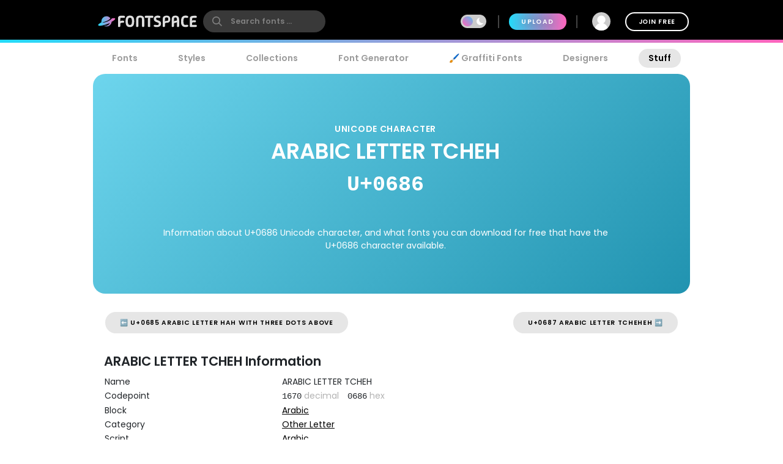

--- FILE ---
content_type: text/plain;charset=UTF-8
request_url: https://c.pub.network/v2/c
body_size: -113
content:
0466e6a8-3664-4c75-8d87-0ae8ab2ff4bc

--- FILE ---
content_type: application/x-javascript
request_url: https://www.fontspace.com/dist/2948.fc157e1271b0515d8b0b.js
body_size: 5213
content:
(self.webpackChunkfontspace_web=self.webpackChunkfontspace_web||[]).push([[2948],{30102:function(t,e,i){"use strict";i.d(e,{B:function(){return s}});var n=i(20181),r=i.n(n);function s(t){return{data(){return{[t]:{x:0,y:0}}},mounted(){this._scrollListener=r()((()=>{this[t]={x:Math.round(window.pageXOffset),y:Math.round(window.pageYOffset)}}),100),this._scrollListener(),window.addEventListener("scroll",this._scrollListener)},beforeDestroy(){window.removeEventListener("scroll",this._scrollListener)}}}},78383:function(t,e,i){"use strict";i(17642),i(58004),i(33853),i(45876),i(32475),i(15024),i(31698);var n=i(93342);e.A={supported:()=>"fonts"in document,getInstalledFonts:async function(){await document.fonts.ready;const t=new Set,e=new Set([...n.A.WINDOWS,...n.A.MAC].sort());for(const i of e.values())document.fonts.check(`12px "${i}"`)&&t.add(i);return[...t]}}},93342:function(t,e){"use strict";e.A={WINDOWS:["Arial","Arial Black","Bahnschrift","Calibri","Cambria","Cambria Italic","Cambria Math","Candara","Comic Sans MS","Consolas","Constantia","Corbel","Courier New","Ebrima","Franklin Gothic Medium","Gabriola","Gadugi","Georgia","HoloLens MDL2 Assets","Impact","Ink Free","Javanese Text","Leelawadee UI","Lucida Console","Lucida Sans Unicode","Malgun Gothic","Marlett","Microsoft Himalaya","Microsoft JhengHei","Microsoft New Tai Lue","Microsoft PhagsPa","Microsoft Sans Serif","Microsoft Tai Le","Microsoft YaHei","Microsoft Yi Baiti","MingLiU-ExtB","Mongolian Baiti","MS Gothic","MV Boli","Myanmar Text","Nirmala UI","Palatino Linotype","Segoe MDL2 Assets","Segoe Print","Segoe Script","Segoe UI","Segoe UI Historic","Segoe UI Emoji","Segoe UI Symbol","SimSun","Sitka","Sylfaen","Symbol","Tahoma","Times New Roman","Trebuchet MS","Verdana","Webdings","Wingdings","Yu Gothic"],MAC:["American Typewriter","Andale Mono","Arial","Arial Black","Arial Narrow","Arial Rounded MT Bold","Arial Unicode MS","Avenir","Avenir Next","Avenir Next Condensed","Baskerville","Big Caslon","Bodoni 72","Bodoni 72 Oldstyle","Bodoni 72 Smallcaps","Bradley Hand","Brush Script MT","Chalkboard","Chalkboard SE","Chalkduster","Charter","Cochin","Comic Sans MS","Copperplate","Courier","Courier New","Didot","DIN Alternate","DIN Condensed","Futura","Geneva","Georgia","Gill Sans","Helvetica","Helvetica Neue","Herculanum","Hoefler Text","Impact","Lucida Grande","Luminari","Marker Felt","Menlo","Microsoft Sans Serif","Monaco","Noteworthy","Optima","Palatino","Papyrus","Phosphate","Rockwell","Savoye LET","SignPainter","Skia","Snell Roundhand","Tahoma","Times","Times New Roman","Trattatello","Trebuchet MS","Verdana","Zapfino"]}},70440:function(t,e){"use strict";function i(t,e){for(;t.length<e;)t="0"+t;return t}function n(t,e){return t=i(t,4).toUpperCase(),e?`${t}-${e.toLowerCase()}`:t}e.A={zeroPad:i,getCodepointIntSlug:function(t,e){return n(Number(t).toString(16),e)},getCodepointHexSlug:n}},83332:function(t,e,i){"use strict";i.r(e);var n=i(31601),r=i.n(n),s=i(76314),a=i.n(s)()(r());a.push([t.id,".unicode-char-p{min-height:800px}.unicode-char-p .title{color:#fff;background:linear-gradient(315deg, #2193b0, #6dd5ed);text-align:center;padding:1rem}.unicode-char-p .title p{padding:1rem}.unicode-char-p .cta-region{border-radius:20px;margin:1rem 0;transition:all .2s ease}.unicode-char-p .cta-region figure{min-width:100px}.unicode-char-p .cta-region h3{font-size:1.5rem;margin:0 1rem;font-size:1rem;font-weight:600}.unicode-char-p .cta-region.grid{display:inline}.unicode-char-p .font-sans{font-family:sans-serif !important}.unicode-char-p .font-serif{font-family:serif !important}.unicode-char-p .font-mono{font-family:monospace !important}.unicode-char-p .large-char{background:#fff;border-radius:10px;justify-content:center;min-width:3rem;padding:10px;margin:4px;text-align:center;font-size:3rem}.unicode-char-p .large-char .label{font-size:1rem}.unicode-char-p .local-render .large-char{flex:1 1 100px}@media(min-width: 600px){.unicode-char-p .title{border-radius:20px;overflow:hidden;padding:80px 100px 40px 80px}.unicode-char-p .title p{padding:1rem 2rem}.unicode-char-p .title h1{margin-bottom:2rem}}",""]),e.default=a},32948:function(t,e,i){"use strict";i.r(e),i.d(e,{default:function(){return l}});var n=i(95353),r=i(22968),s=i(70440),a=i(78383),o=i(30102),c={components:{FontImageBasic:r.A},mixins:[(0,o.B)("scrollPosition")],props:["slug"],computed:{...(0,n.aH)(["identity"]),codepointHex(){return this.slug.split("-")[0].toUpperCase()},unicodeDisplay(){return"U+"+this.codepointHex.toUpperCase()},codepointInt(){return parseInt(this.codepointHex,16)},codepointString(){return String.fromCodePoint(this.codepointInt)},details(){return this.$store.state[`char:${this.codepointHex}`]},charName(){return this.details?this.details.name:"　"},isLoaded(){return null!=this.records}},data(){return{alignment:"list",pageSize:300,page:1,fetchingData:!1,infiniteScrollLoading:!1,totalHits:0,records:null,installedFonts:[],installedFontsCount:null,installedFontsVisible:!1}},methods:{htmlCodepoint(t){return`&#${t};`},getSlug(t,e){return s.A.getCodepointIntSlug(t,e)},async getInstalledFonts(){a.A.supported()&&(this.installedFonts=await a.A.getInstalledFonts(),this.installedFontsCount=this.installedFonts.length)},getFetchedData(){const t={p:this.page};return this.$store.getters.getSearchFontResults({query:t,codepoint:this.codepointInt,size:this.pageSize,sort:"date"})},async fetchFonts(){const t=this.$endpoints.api,e={p:this.page};this.fetchingData=!0;let i=this.$store.dispatch("searchFonts",{origin:t,query:e,codepoint:this.codepointInt,size:this.pageSize,sort:"date"});await i;const n=this.getFetchedData();return this.totalHits=n.hits,this.records=this.records?this.records.concat(n.fonts):n.fonts,this.fetchingData=!1,i},async fetchHeaderData(){const t=this.$endpoints.api;return Promise.all([this.$store.dispatch("fetchResource",{origin:t,url:`/api/v3/unicode/char/${this.codepointHex}.json`,resource:`char:${this.codepointHex}`})])}},watch:{slug(){this.page=1,this.records=null,this.totalHits=0,console.log("--\x3e Route-SLUG change: calling fetch"),this.fetchHeaderData(),this.fetchFonts()},details(t){t&&(document.title=`“${this.codepointString}” ${this.charName}  | ${this.unicodeDisplay} Unicode`)},scrollPosition(){if(!this.$refs.container)return;const t=this.scrollPosition.y,e=document.documentElement.clientHeight,i=(document.documentElement.scrollHeight,e+t>=this.$refs.container.clientHeight-100);this.infiniteScrollLoading=i,this.infiniteScrollLoading&&!this.fetchingData&&this.records.length<this.totalHits&&(this.page++,console.log("--\x3e Infinite scroll: calling fetchFonts"),this.fetchFonts())}},mounted(){this.getInstalledFonts(),this.details||this.fetchHeaderData(),this.fetchFonts()}},l=(i(11438),(0,i(14486).A)(c,(function(){var t=this,e=t._self._c;return e("main",{staticClass:"unicode-char-p container-ads banner-adjust"},[e("div",{staticClass:"container"},[e("NavigationLinks",{attrs:{active:"more"}}),t._v(" "),e("header",{staticClass:"title"},[e("div",{staticClass:"text-bold flex-dist-h text-uppercase"},[t._v("Unicode Character")]),t._v(" "),e("h1",{staticClass:"text-center"},[e("span",{},[t._v(t._s(t.charName))]),t._v(" "),e("div",[e("code",[t._v(t._s(t.unicodeDisplay))])])]),t._v(" "),e("p",[t._v("\n                Information about "+t._s(t.unicodeDisplay)+" Unicode character, and what fonts you can download for free that have the "+t._s(t.unicodeDisplay)+" character available.\n            ")])])],1),t._v(" "),e("div",{ref:"container",staticStyle:{display:"flex"}},[e("div",{staticClass:"ad-lsky"}),t._v(" "),e("div",{staticClass:"col-shrinkable flex-distribute-vertical w-100"},[t.details?[e("div",{staticClass:"flex-spread buffer"},[t.details.prev?e("router-link",{staticClass:"button pad",attrs:{to:{name:"unicode-char-detail",params:{slug:t.getSlug(t.details.prev.code,t.details.prev.slug)}}}},[t._v("⬅️ "+t._s(t._f("unicodehex")(t.details.prev.code))+" "+t._s(t.details.prev.name))]):t._e(),t._v(" "),t.details.next?e("router-link",{staticClass:"button pad",attrs:{to:{name:"unicode-char-detail",params:{slug:t.getSlug(t.details.next.code,t.details.next.slug)}}}},[t._v(t._s(t._f("unicodehex")(t.details.next.code))+" "+t._s(t.details.next.name)+" ➡️")]):t._e()],1),t._v(" "),e("h2",[t._v(t._s(t.charName)+" Information")]),t._v(" "),e("table",[e("tr",[e("td",[t._v("Name")]),e("td",[t._v(t._s(t.charName))])]),t._v(" "),e("tr",[e("td",[t._v("Codepoint")]),e("td",[e("code",[t._v(t._s(t.codepointInt))]),t._v(" "),e("span",{staticClass:"text-light1"},[t._v("decimal")]),t._v("　"),e("code",[t._v(t._s(t.codepointHex))]),t._v(" "),e("span",{staticClass:"text-light1"},[t._v("hex")])])]),t._v(" "),e("tr",[e("td",[t._v("Block")]),t._v(" "),e("td",[t.details.block?[e("router-link",{staticClass:"underline",attrs:{to:{name:"unicode-block-detail",params:{slug:t.details.block.slug}}}},[t._v(t._s(t.details.block.name))])]:[t._v("\n                                Unknown\n                            ")]],2)]),t._v(" "),e("tr",[e("td",[t._v("Category")]),t._v(" "),e("td",[t.details.category?[e("router-link",{staticClass:"underline",attrs:{to:{name:"unicode-category-detail",params:{slug:t.details.category.slug}}}},[t._v(t._s(t.details.category.name))])]:[t._v("\n                                Unknown\n                            ")]],2)]),t._v(" "),e("tr",[e("td",[t._v("Script")]),t._v(" "),e("td",[t.details.script?[e("router-link",{staticClass:"underline",attrs:{to:{name:"unicode-script-detail",params:{slug:t.details.script.slug}}}},[t._v(t._s(t.details.script.name))])]:[t._v("\n                                Unknown\n                            ")]],2)])]),t._v(" "),t.details?e("h2",{staticClass:"buffer-top buffer-left"},[t._v(t._s(t.charName)+" with your system fonts")]):t._e(),t._v(" "),e("div",{staticClass:"cta-region content-rounded-2",class:[t.alignment]},[e("p",[t._v("These previews test how your browser displays "+t._s(t.charName)+" using the fonts installed on your device.")]),t._v(" "),e("div",{staticClass:"flex flex-wrap local-render"},[e("div",{staticClass:"large-char font-sans"},[t._v(t._s(t.codepointString)+"\n                            "),e("div",{staticClass:"label"},[t._v("sans-serif")])]),t._v(" "),e("div",{staticClass:"large-char font-serif"},[t._v(t._s(t.codepointString)+"\n                            "),e("div",{staticClass:"label"},[t._v("serif")])]),t._v(" "),e("div",{staticClass:"large-char font-mono"},[t._v("\n                            "+t._s(t.codepointString)+"\n                            "),e("div",{staticClass:"label"},[t._v("monospace")])])]),t._v(" "),t.installedFontsVisible?e("div",{staticClass:"flex flex-wrap local-render"},t._l(t.installedFonts,(function(i){return e("div",{key:i,staticClass:"large-char"},[e("samp",{style:{"font-family":`"${i}"`}},[t._v(t._s(t.codepointString))]),t._v(" "),e("div",{staticClass:"label"},[t._v(t._s(i))])])})),0):e("div",{staticClass:"text-center buffer-top"},[e("button",{staticClass:"black text-center",on:{click:function(e){t.installedFontsVisible=!0}}},[t._v("See "+t._s(t.charName)+" in all your "+t._s(t.installedFontsCount)+" installed system fonts 👇")])])])]:e("div",{staticStyle:{padding:"100px"}},[e("div",{staticClass:"loader gray"},[t._v("Fetching")])]),t._v(" "),t.isLoaded?[e("h2",{staticClass:"buffer-top buffer-left"},[t._v(t._s(t.totalHits)+" Fonts that include "+t._s(t.charName))]),t._v(" "),e("div",t._l(t.records,(function(i){return e("div",{key:"family"+i.id,staticClass:"cta-region content-rounded-2",class:[t.alignment]},[e("div",{staticClass:"flex flex-wrap"},t._l(i.fonts,(function(i){return e("span",{key:"font"+i.font.id,staticClass:"large-char"},[e("FontImageBasic",{attrs:{font:i.font,text:t.codepointString,width:100}})],1)})),0),t._v(" "),e("h3",[e("router-link",{staticClass:"underline",attrs:{to:{name:"family-details",params:{slug:i.slug,familyId:i.familyId}}}},[t._v(t._s(i.name))])],1)])})),0)]:e("div",{staticStyle:{padding:"100px"}},[e("div",{staticClass:"loader gray"},[t._v("Fetching")])])],2),t._v(" "),e("div",{staticClass:"ad-rsky"})])])}),[],!1,null,null,null).exports)},11438:function(t,e,i){var n=i(83332);n.__esModule&&(n=n.default),"string"==typeof n&&(n=[[t.id,n,""]]),n.locals&&(t.exports=n.locals),(0,i(70534).A)("5ee9141c",n,!0,{ssrId:!0})},97080:function(t,e,i){"use strict";var n=i(94402).has;t.exports=function(t){return n(t),t}},46706:function(t,e,i){"use strict";var n=i(79504),r=i(79306);t.exports=function(t,e,i){try{return n(r(Object.getOwnPropertyDescriptor(t,e)[i]))}catch(t){}}},1767:function(t){"use strict";t.exports=function(t){return{iterator:t,next:t.next,done:!1}}},83789:function(t,e,i){"use strict";var n=i(79306),r=i(28551),s=i(69565),a=i(91291),o=i(1767),c="Invalid size",l=RangeError,d=TypeError,u=Math.max,f=function(t,e){this.set=t,this.size=u(e,0),this.has=n(t.has),this.keys=n(t.keys)};f.prototype={getIterator:function(){return o(r(s(this.keys,this.set)))},includes:function(t){return s(this.has,this.set,t)}},t.exports=function(t){r(t);var e=+t.size;if(e!=e)throw new d(c);var i=a(e);if(i<0)throw new l(c);return new f(t,i)}},40507:function(t,e,i){"use strict";var n=i(69565);t.exports=function(t,e,i){for(var r,s,a=i?t:t.iterator,o=t.next;!(r=n(o,a)).done;)if(void 0!==(s=e(r.value)))return s}},9539:function(t,e,i){"use strict";var n=i(69565),r=i(28551),s=i(55966);t.exports=function(t,e,i){var a,o;r(t);try{if(!(a=s(t,"return"))){if("throw"===e)throw i;return i}a=n(a,t)}catch(t){o=!0,a=t}if("throw"===e)throw i;if(o)throw a;return r(a),i}},89286:function(t,e,i){"use strict";var n=i(94402),r=i(38469),s=n.Set,a=n.add;t.exports=function(t){var e=new s;return r(t,(function(t){a(e,t)})),e}},83440:function(t,e,i){"use strict";var n=i(97080),r=i(94402),s=i(89286),a=i(25170),o=i(83789),c=i(38469),l=i(40507),d=r.has,u=r.remove;t.exports=function(t){var e=n(this),i=o(t),r=s(e);return a(e)<=i.size?c(e,(function(t){i.includes(t)&&u(r,t)})):l(i.getIterator(),(function(t){d(e,t)&&u(r,t)})),r}},94402:function(t,e,i){"use strict";var n=i(79504),r=Set.prototype;t.exports={Set:Set,add:n(r.add),has:n(r.has),remove:n(r.delete),proto:r}},68750:function(t,e,i){"use strict";var n=i(97080),r=i(94402),s=i(25170),a=i(83789),o=i(38469),c=i(40507),l=r.Set,d=r.add,u=r.has;t.exports=function(t){var e=n(this),i=a(t),r=new l;return s(e)>i.size?c(i.getIterator(),(function(t){u(e,t)&&d(r,t)})):o(e,(function(t){i.includes(t)&&d(r,t)})),r}},64449:function(t,e,i){"use strict";var n=i(97080),r=i(94402).has,s=i(25170),a=i(83789),o=i(38469),c=i(40507),l=i(9539);t.exports=function(t){var e=n(this),i=a(t);if(s(e)<=i.size)return!1!==o(e,(function(t){if(i.includes(t))return!1}),!0);var d=i.getIterator();return!1!==c(d,(function(t){if(r(e,t))return l(d,"normal",!1)}))}},53838:function(t,e,i){"use strict";var n=i(97080),r=i(25170),s=i(38469),a=i(83789);t.exports=function(t){var e=n(this),i=a(t);return!(r(e)>i.size)&&!1!==s(e,(function(t){if(!i.includes(t))return!1}),!0)}},28527:function(t,e,i){"use strict";var n=i(97080),r=i(94402).has,s=i(25170),a=i(83789),o=i(40507),c=i(9539);t.exports=function(t){var e=n(this),i=a(t);if(s(e)<i.size)return!1;var l=i.getIterator();return!1!==o(l,(function(t){if(!r(e,t))return c(l,"normal",!1)}))}},38469:function(t,e,i){"use strict";var n=i(79504),r=i(40507),s=i(94402),a=s.Set,o=s.proto,c=n(o.forEach),l=n(o.keys),d=l(new a).next;t.exports=function(t,e,i){return i?r({iterator:l(t),next:d},e):c(t,e)}},84916:function(t,e,i){"use strict";var n=i(97751),r=function(t){return{size:t,has:function(){return!1},keys:function(){return{next:function(){return{done:!0}}}}}};t.exports=function(t){var e=n("Set");try{(new e)[t](r(0));try{return(new e)[t](r(-1)),!1}catch(t){return!0}}catch(t){return!1}}},25170:function(t,e,i){"use strict";var n=i(46706),r=i(94402);t.exports=n(r.proto,"size","get")||function(t){return t.size}},83650:function(t,e,i){"use strict";var n=i(97080),r=i(94402),s=i(89286),a=i(83789),o=i(40507),c=r.add,l=r.has,d=r.remove;t.exports=function(t){var e=n(this),i=a(t).getIterator(),r=s(e);return o(i,(function(t){l(e,t)?d(r,t):c(r,t)})),r}},44204:function(t,e,i){"use strict";var n=i(97080),r=i(94402).add,s=i(89286),a=i(83789),o=i(40507);t.exports=function(t){var e=n(this),i=a(t).getIterator(),c=s(e);return o(i,(function(t){r(c,t)})),c}},17642:function(t,e,i){"use strict";var n=i(46518),r=i(83440);n({target:"Set",proto:!0,real:!0,forced:!i(84916)("difference")},{difference:r})},58004:function(t,e,i){"use strict";var n=i(46518),r=i(79039),s=i(68750);n({target:"Set",proto:!0,real:!0,forced:!i(84916)("intersection")||r((function(){return"3,2"!==String(Array.from(new Set([1,2,3]).intersection(new Set([3,2]))))}))},{intersection:s})},33853:function(t,e,i){"use strict";var n=i(46518),r=i(64449);n({target:"Set",proto:!0,real:!0,forced:!i(84916)("isDisjointFrom")},{isDisjointFrom:r})},45876:function(t,e,i){"use strict";var n=i(46518),r=i(53838);n({target:"Set",proto:!0,real:!0,forced:!i(84916)("isSubsetOf")},{isSubsetOf:r})},32475:function(t,e,i){"use strict";var n=i(46518),r=i(28527);n({target:"Set",proto:!0,real:!0,forced:!i(84916)("isSupersetOf")},{isSupersetOf:r})},15024:function(t,e,i){"use strict";var n=i(46518),r=i(83650);n({target:"Set",proto:!0,real:!0,forced:!i(84916)("symmetricDifference")},{symmetricDifference:r})},31698:function(t,e,i){"use strict";var n=i(46518),r=i(44204);n({target:"Set",proto:!0,real:!0,forced:!i(84916)("union")},{union:r})}}]);